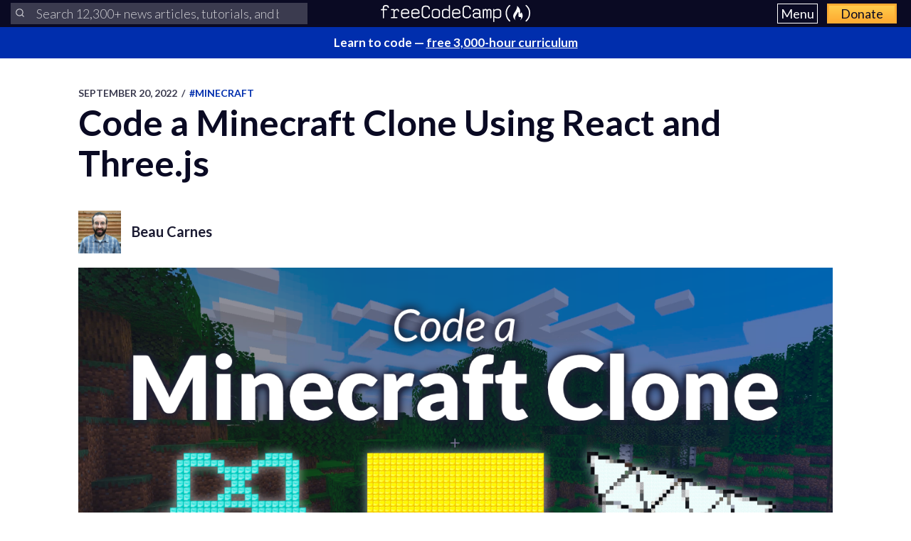

--- FILE ---
content_type: text/html; charset=utf-8
request_url: https://www.google.com/recaptcha/api2/aframe
body_size: 267
content:
<!DOCTYPE HTML><html><head><meta http-equiv="content-type" content="text/html; charset=UTF-8"></head><body><script nonce="b0JHU49f6oOeETCvgKh6wA">/** Anti-fraud and anti-abuse applications only. See google.com/recaptcha */ try{var clients={'sodar':'https://pagead2.googlesyndication.com/pagead/sodar?'};window.addEventListener("message",function(a){try{if(a.source===window.parent){var b=JSON.parse(a.data);var c=clients[b['id']];if(c){var d=document.createElement('img');d.src=c+b['params']+'&rc='+(localStorage.getItem("rc::a")?sessionStorage.getItem("rc::b"):"");window.document.body.appendChild(d);sessionStorage.setItem("rc::e",parseInt(sessionStorage.getItem("rc::e")||0)+1);localStorage.setItem("rc::h",'1769796831523');}}}catch(b){}});window.parent.postMessage("_grecaptcha_ready", "*");}catch(b){}</script></body></html>

--- FILE ---
content_type: application/javascript; charset=utf-8
request_url: https://fundingchoicesmessages.google.com/f/AGSKWxXASgdCXYrToTvLaYpSe4UEINtdLj6h1dRmcq53kWDKeDosduUJO8Jwh10M3Fq3yjeELOazHgKBr4CES0Cy-DvA0UqRBkSEd_p1ouVOZZmhFiV2CdNKzOn2HT087C9afLCczI9Q9dK4mJ5s5AZu1ga8xpBvt000HY65uTM8fSaYmU4JQNJZIfk1KEc3/_/data/init?site_id=/ad_sizes=/flesh_banner-adblocker-detector//ad-issue.
body_size: -1286
content:
window['d89fefa7-663b-417f-a6d4-f3bbc3eb3159'] = true;